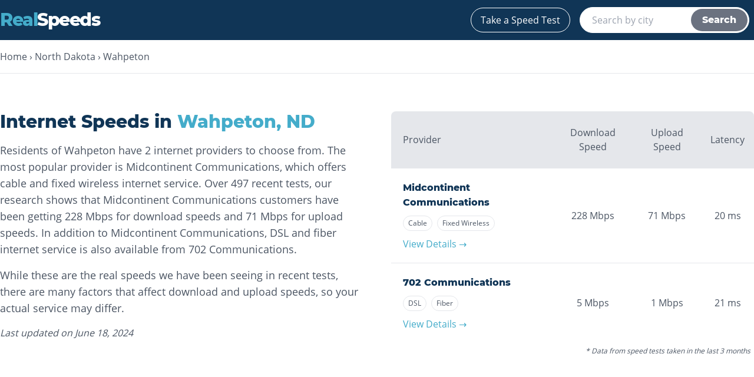

--- FILE ---
content_type: text/html; charset=utf-8
request_url: https://realspeeds.com/north-dakota/wahpeton
body_size: 5947
content:
<!DOCTYPE html><html lang="en-US"><head><meta charSet="utf-8"/><meta name="viewport" content="width=device-width"/><title>Internet Speeds in Wahpeton, ND (June 2024) - Facts and Figures</title><meta name="description" content="Residents of Wahpeton have 2 internet providers to choose from. The most popular provider is Midcontinent Communications, which offers cable and fixed wireless internet service."/><link rel="canonical" href="https://realspeeds.com/north-dakota/wahpeton"/><meta name="next-head-count" content="5"/><link rel="apple-touch-icon" sizes="180x180" href="/apple-touch-icon.png"/><link rel="icon" type="image/png" sizes="32x32" href="/favicon-32x32.png"/><link rel="icon" type="image/png" sizes="16x16" href="/favicon-16x16.png"/><link rel="manifest" href="/site.webmanifest"/><link rel="mask-icon" href="/safari-pinned-tab.svg" color="#5bbad5"/><meta name="msapplication-TileColor" content="#da532c"/><meta name="theme-color" content="#ffffff"/><script async="" src="https://www.googletagmanager.com/gtag/js?id=G-RYNRRRW6RS"></script><script>window.dataLayer = window.dataLayer || []; function gtag(){dataLayer.push(arguments);} gtag('js', new Date()); gtag('config', 'G-RYNRRRW6RS', { page_path: window.location.pathname, });</script><link rel="preload" href="/_next/static/css/d66dcac9a087d2ea.css" as="style"/><link rel="stylesheet" href="/_next/static/css/d66dcac9a087d2ea.css" data-n-g=""/><link rel="preload" href="/_next/static/css/3f38d6b21d30eef1.css" as="style"/><link rel="stylesheet" href="/_next/static/css/3f38d6b21d30eef1.css" data-n-p=""/><noscript data-n-css=""></noscript><script defer="" nomodule="" src="/_next/static/chunks/polyfills-0d1b80a048d4787e.js"></script><script src="/_next/static/chunks/webpack-cb7634a8b6194820.js" defer=""></script><script src="/_next/static/chunks/framework-5f4595e5518b5600.js" defer=""></script><script src="/_next/static/chunks/main-c27f85e4697402a2.js" defer=""></script><script src="/_next/static/chunks/pages/_app-2af66c1f764e460f.js" defer=""></script><script src="/_next/static/chunks/806-3f39fbd24c4dac2d.js" defer=""></script><script src="/_next/static/chunks/133-8123514bafb3f336.js" defer=""></script><script src="/_next/static/chunks/pages/%5B...slug%5D-0607b7c7d73f2efe.js" defer=""></script><script src="/_next/static/H_yZ2Yns-XYjHYB-NP8tv/_buildManifest.js" defer=""></script><script src="/_next/static/H_yZ2Yns-XYjHYB-NP8tv/_ssgManifest.js" defer=""></script></head><body><div id="__next" data-reactroot=""><div><header class="bg-blue-dark border-b-1 border-gray-200"><div class="container mx-auto px-2 lg:px-0 pb-4 md:pb-0"><div class="flex flex-row items-center justify-between py-3"><a class="block text-white no-underline text-2xl md:text-3xl tracking-tighter" href="/"><h2><span class="text-blue-light">Real</span>Speeds</h2></a><ul class="flex flex-row items-center"><li class="md:mx-2"><a class="block text-white no-underline text-sm md:text-base border border-white rounded-full px-4 py-2 hover:bg-white hover:text-blue-dark transition duration-500 ease-in-out" href="/speedtest">Take a Speed Test</a></li><li class="mx-2 hidden md:block"><div class="relative"><form class="relative border border-white p-0.5 pl-5 rounded-full flex flex-row bg-white md:w-72 h-11"><input type="text" class="appearance-none border-none outline-none flex-1 text-gray-600 w-full" name="search-input" placeholder="Search by city" value=""/><button type="submit" class="w-24 text-white bg-gray-500 font-heading font-semibold rounded-full transition duration-500 ease-in-out cursor-default focus:outline-none">Search</button></form></div></li></ul></div><div class="block md:hidden"><div class="relative"><form class="relative border border-white p-0.5 pl-5 rounded-full flex flex-row bg-white w-auto h-11"><input type="text" class="appearance-none border-none outline-none flex-1 text-gray-600 w-full" name="search-input" placeholder="Search by city" value=""/><button type="submit" class="w-24 text-white bg-gray-500 font-heading font-semibold rounded-full transition duration-500 ease-in-out cursor-default focus:outline-none">Search</button></form></div></div></div></header><div><div class="bg-gray-light"><nav class="py-4 px-4 md:px-0 bg-white border-b border-gray-200"><div class="container mx-auto"><ul class="list-none flex flex-row"><li class="hidden md:inline-block"><a class="text-gray-600 no-underline hover:text-blue-light hover:underline" href="/">Home</a><span class="px-1">›</span></li><li><a class="text-gray-600 no-underline hover:text-blue-light hover:underline" href="/north-dakota">North Dakota</a><span class="px-1">›</span></li><li><a class="text-gray-600 no-underline hover:text-blue-light hover:underline" href="/north-dakota/wahpeton">Wahpeton</a></li></ul></div></nav><section class="border-b border-gray-200 bg-white mb-5 lg:mb-9 py-5 sm:py-8 lg:pt-16 lg:pb-24"><div class="container mx-auto px-3 lg:px-0"><div class="flex flex-col lg:flex-row"><div class="mb-8 lg:w-1/2 lg:pr-6"><h1 class="text-2xl lg:text-3xl text-blue-dark mb-4">Internet Speeds in<!-- --> <span class="text-blue-light">Wahpeton<!-- -->, <!-- -->ND</span></h1><div><p class="md:text-lg mb-4">Residents of Wahpeton have 2 internet providers to choose from. The most popular provider is Midcontinent Communications, which offers cable and fixed wireless internet service. Over 497 recent tests, our research shows that Midcontinent Communications customers have been getting 228 Mbps for download speeds and 71 Mbps for upload speeds. In addition to Midcontinent Communications, DSL and fiber internet service is also available from 702 Communications.</p><p class="md:text-lg mb-4">While these are the real speeds we have been seeing in recent tests, there are many factors that affect download and upload speeds, so your actual service may differ.</p></div><em>Last updated on <!-- -->June 18, 2024</em></div><div class="lg:pl-6 lg:w-1/2 -mx-3 sm:mx-0"><table class="w-full text-sm md:text-base"><thead class="border-b border-gray-200 text-center"><tr><th class="px-2 py-6 font-normal bg-gray-200 rounded-tl-lg text-left pl-2 md:pl-5">Provider</th><th class="px-2 py-6 font-normal bg-gray-200">Download Speed</th><th class="px-2 py-6 font-normal bg-gray-200">Upload Speed</th><th class="px-4 py-6 font-normal bg-gray-200 rounded-tr-lg">Latency</th></tr></thead><tbody><tr class="text-center border-b border-gray-200"><td style="min-width:120px" class="py-5 px-2 text-left align-middle md:pl-5"><strong class="font-heading text-blue-dark text-base">Midcontinent Communications</strong><div class="my-1.5"><div class="bg-white border border-gray-200 my-1 mr-1 md:mr-2 py-1 px-2 rounded-full text-xs inline-block">Cable</div><div class="bg-white border border-gray-200 my-1 mr-1 md:mr-2 py-1 px-2 rounded-full text-xs inline-block">Fixed Wireless</div></div><a class="block text-light-blue no-underline hover:underline" href="#Midcontinent-Communications">View Details →</a></td><td class="py-5 px-2 align-middle">228<!-- --> <span class="block md:inline">Mbps</span></td><td class="py-5 px-2 align-middle">71<!-- --> <span class="block md:inline">Mbps</span></td><td class="py-5 px-3 align-middle">20<!-- --> <span class="block md:inline">ms</span></td></tr><tr class="text-center"><td style="min-width:120px" class="py-5 px-2 text-left align-middle md:pl-5"><strong class="font-heading text-blue-dark text-base">702 Communications</strong><div class="my-1.5"><div class="bg-white border border-gray-200 my-1 mr-1 md:mr-2 py-1 px-2 rounded-full text-xs inline-block">DSL</div><div class="bg-white border border-gray-200 my-1 mr-1 md:mr-2 py-1 px-2 rounded-full text-xs inline-block">Fiber</div></div><a class="block text-light-blue no-underline hover:underline" href="#702-Communications">View Details →</a></td><td class="py-5 px-2 align-middle">5<!-- --> <span class="block md:inline">Mbps</span></td><td class="py-5 px-2 align-middle">1<!-- --> <span class="block md:inline">Mbps</span></td><td class="py-5 px-3 align-middle">21<!-- --> <span class="block md:inline">ms</span></td></tr></tbody><tfoot><tr><td class="text-xs italic text-right p-1.5" colSpan="4">* Data from speed tests taken in the last 3 months</td></tr></tfoot></table></div></div></div></section><div class="container mx-auto pt-8 pb-8 px-1"><h2 class="text-lg lg:text-2xl text-blue-dark mb-4 mx-2 lg:mx-0">Internet Providers in <!-- -->Wahpeton<!-- -->, <!-- -->ND</h2><div class="flex flex-col xl:flex-row"><div class="xl:w-8/12 flex-1 xl:pr-2"><section class="py-7" id="Midcontinent-Communications"><div class="bg-white rounded shadow-lg flex flex-col overflow-hidden"><div class="py-8 px-1 md:px-8 flex flex-col md:flex-row justify-between border-b"><div class="text-center md:text-left mb-7 md:m-0"><h2 class="mb-3 text-blue-dark text-3xl">Midcontinent Communications</h2><div><div class="bg-white border border-gray-200 m-1 py-1.5 px-3 rounded-full text-xs inline-block">Cable</div><div class="bg-white border border-gray-200 m-1 py-1.5 px-3 rounded-full text-xs inline-block">Fixed Wireless</div></div></div><div><div class="flex flex-row justify-center"><div class="mx-2.5 flex flex-col text-center justify-center"><h4 class="text-sm font-normal font-sans">Download Speed</h4><strong class="text-5xl my-1 text-blue-dark font-heading">228</strong><span class="text-xs">Mbps</span></div><div class="mx-2.5 flex flex-col text-center justify-center"><h4 class="text-sm font-normal font-sans">Upload Speed</h4><strong class="text-5xl my-1 text-blue-dark font-heading">71</strong><span class="text-xs">Mbps</span></div><div class="mx-2.5 flex flex-col text-center justify-center"><h4 class="text-sm font-normal font-sans">Latency</h4><strong class="text-5xl my-1 text-blue-dark font-heading">20</strong><span class="text-xs">ms</span></div></div></div></div><div class="py-5 px-3 lg:px-8"><h2 class="text-blue-dark">Overview</h2><p>Midcontinent Communications<!-- --> is the <!-- -->most<!-- --> popular provider in <!-- -->Wahpeton<!-- --> offering<!-- --> <!-- -->cable and fixed wireless<!-- --> internet service. Users have been getting<!-- --> <!-- -->228<!-- --> Mbps for download speeds and<!-- --> <!-- -->71<!-- --> Mbps for upload speeds over<!-- --> <!-- -->497<!-- --> recent tests.</p></div><div class="py-5 px-3 lg:px-8"><h2 class="text-blue-dark">Performance Breakdown</h2><p>Midcontinent Communications<!-- --> has the <!-- -->fastest<!-- --> average download speed, the <!-- -->fastest<!-- --> <!-- -->average upload speed, and the <!-- -->lowest<!-- --> latency out of all of the providers in <!-- -->Wahpeton<!-- -->.<!-- --> <!-- -->31% of users saw download speeds
  between 250-500 Mbps<!-- -->, and <!-- -->31% of users saw upload speeds
  between 100-250 Mbps<!-- -->.</p><div class="flex flex-col lg:flex-row -mx-6 lg:-mx-6 py-4"><div class="flex-1 min-w-0 flex flex-col py-4 md:px-4"><p class="text-center mb-3">Download Speeds</p><div style="height:410px"><div style="width:100%;height:100%"></div></div></div><div class="flex-1 min-w-0 flex flex-col py-4 md:px-4"><p class="text-center mb-3">Upload Speeds</p><div style="height:410px"><div style="width:100%;height:100%"></div></div></div></div></div><div class="py-5 px-3 lg:px-8 overflow-x-auto"><h2 class="text-blue-dark mb-4">Recent <!-- -->Midcontinent Communications<!-- --> Speed Tests in <!-- -->Wahpeton</h2><table class="border-collapse w-full text-sm text-left"><thead><tr class="border-b"><th class="text-left p-2">Date</th><th class="text-center p-2">Download Speed</th><th class="text-center p-2">Upload Speed</th><th class="text-center p-2">Latency</th></tr></thead><tbody><tr class="border-b last:border-b-0"><td class="p-2">June 17, 2024</td><td class="p-2 text-center">97<!-- --> Mbps</td><td class="p-2 text-center">82<!-- --> Mbps</td><td class="p-2 text-center">22<!-- --> ms</td></tr><tr class="border-b last:border-b-0"><td class="p-2">June 16, 2024</td><td class="p-2 text-center">639<!-- --> Mbps</td><td class="p-2 text-center">311<!-- --> Mbps</td><td class="p-2 text-center">17<!-- --> ms</td></tr><tr class="border-b last:border-b-0"><td class="p-2">June 16, 2024</td><td class="p-2 text-center">42<!-- --> Mbps</td><td class="p-2 text-center">3<!-- --> Mbps</td><td class="p-2 text-center">20<!-- --> ms</td></tr><tr class="border-b last:border-b-0"><td class="p-2">June 16, 2024</td><td class="p-2 text-center">91<!-- --> Mbps</td><td class="p-2 text-center">15<!-- --> Mbps</td><td class="p-2 text-center">24<!-- --> ms</td></tr><tr class="border-b last:border-b-0"><td class="p-2">June 16, 2024</td><td class="p-2 text-center">343<!-- --> Mbps</td><td class="p-2 text-center">259<!-- --> Mbps</td><td class="p-2 text-center">23<!-- --> ms</td></tr><tr class="border-b last:border-b-0"><td class="p-2">June 16, 2024</td><td class="p-2 text-center">291<!-- --> Mbps</td><td class="p-2 text-center">262<!-- --> Mbps</td><td class="p-2 text-center">20<!-- --> ms</td></tr><tr class="border-b last:border-b-0"><td class="p-2">June 16, 2024</td><td class="p-2 text-center">245<!-- --> Mbps</td><td class="p-2 text-center">213<!-- --> Mbps</td><td class="p-2 text-center">38<!-- --> ms</td></tr><tr class="border-b last:border-b-0"><td class="p-2">June 15, 2024</td><td class="p-2 text-center">2<!-- --> Mbps</td><td class="p-2 text-center">16<!-- --> Mbps</td><td class="p-2 text-center">19<!-- --> ms</td></tr><tr class="border-b last:border-b-0"><td class="p-2">June 15, 2024</td><td class="p-2 text-center">47<!-- --> Mbps</td><td class="p-2 text-center">48<!-- --> Mbps</td><td class="p-2 text-center">31<!-- --> ms</td></tr><tr class="border-b last:border-b-0"><td class="p-2">June 14, 2024</td><td class="p-2 text-center">308<!-- --> Mbps</td><td class="p-2 text-center">1<!-- --> Mbps</td><td class="p-2 text-center">20<!-- --> ms</td></tr></tbody></table></div></div></section><section class="py-7" id="702-Communications"><div class="bg-white rounded shadow-lg flex flex-col overflow-hidden"><div class="py-8 px-1 md:px-8 flex flex-col md:flex-row justify-between border-b"><div class="text-center md:text-left mb-7 md:m-0"><h2 class="mb-3 text-blue-dark text-3xl">702 Communications</h2><div><div class="bg-white border border-gray-200 m-1 py-1.5 px-3 rounded-full text-xs inline-block">DSL</div><div class="bg-white border border-gray-200 m-1 py-1.5 px-3 rounded-full text-xs inline-block">Fiber</div></div></div><div><div class="flex flex-row justify-center"><div class="mx-2.5 flex flex-col text-center justify-center"><h4 class="text-sm font-normal font-sans">Download Speed</h4><strong class="text-5xl my-1 text-blue-dark font-heading">5</strong><span class="text-xs">Mbps</span></div><div class="mx-2.5 flex flex-col text-center justify-center"><h4 class="text-sm font-normal font-sans">Upload Speed</h4><strong class="text-5xl my-1 text-blue-dark font-heading">1</strong><span class="text-xs">Mbps</span></div><div class="mx-2.5 flex flex-col text-center justify-center"><h4 class="text-sm font-normal font-sans">Latency</h4><strong class="text-5xl my-1 text-blue-dark font-heading">21</strong><span class="text-xs">ms</span></div></div></div></div><div class="py-5 px-3 lg:px-8"><h2 class="text-blue-dark">Overview</h2><p>702 Communications<!-- --> is the <!-- -->2nd most<!-- --> popular provider in <!-- -->Wahpeton<!-- --> offering<!-- --> <!-- -->DSL and fiber<!-- --> internet service. Users have been getting<!-- --> <!-- -->5<!-- --> Mbps for download speeds and<!-- --> <!-- -->1<!-- --> Mbps for upload speeds over<!-- --> <!-- -->51<!-- --> recent tests.</p></div><div class="py-5 px-3 lg:px-8"><h2 class="text-blue-dark">Performance Breakdown</h2><p>702 Communications<!-- --> has the <!-- -->2nd fastest<!-- --> average download speed, the <!-- -->2nd fastest<!-- --> <!-- -->average upload speed, and the <!-- -->2nd lowest<!-- --> latency out of all of the providers in <!-- -->Wahpeton<!-- -->.<!-- --> <!-- -->53% of users saw download speeds
  slower than  10 Mbps<!-- -->, and <!-- -->56% of users saw upload speeds
  slower than  5 Mbps<!-- -->.</p><div class="flex flex-col lg:flex-row -mx-6 lg:-mx-6 py-4"><div class="flex-1 min-w-0 flex flex-col py-4 md:px-4"><p class="text-center mb-3">Download Speeds</p><div style="height:410px"><div style="width:100%;height:100%"></div></div></div><div class="flex-1 min-w-0 flex flex-col py-4 md:px-4"><p class="text-center mb-3">Upload Speeds</p><div style="height:410px"><div style="width:100%;height:100%"></div></div></div></div></div></div></section></div><div class="xl:w-96 xl:pl-2 py-7"><div class="bg-white rounded shadow-lg py-8 px-4 lg:px-8 xl:sticky xl:top-4"><h2 class="text-xl font-extrabold text-blue-dark mb-4 text-center">Test Your Internet Speed</h2><div class="text-center"><div class="styles_SpeedTestContainer__zgK15"><div class="styles_TestPath__PrW6N"><div class="styles_Hidden__QkSyg"> <span>⇄</span> </div></div><button class="styles_SpeedTestBtn__cCXYx"><span class="styles_Ring__TWExM"></span><span class="styles_Border__yJKzj"></span><strong class="styles_Text__R_pa2">GO</strong><strong class="styles_Text__R_pa2 styles_Hidden__QkSyg"><span>Mbps</span></strong></button><div class="styles_Results__USA6u"><div><span>Download</span><div class="styles_Result__oH3KL"><strong class="styles_Hidden__QkSyg">0</strong><div class="styles_Loading__Isr4v styles_TestNotStarted__zKGOo"></div></div><span>Mbps</span></div><div><span>Upload</span><div class="styles_Result__oH3KL"><strong class="styles_Hidden__QkSyg">0</strong><div class="styles_Loading__Isr4v styles_TestNotStarted__zKGOo"></div></div><span>Mbps</span></div></div><div class="transition-opacity pt-3 pb-1 opacity-0"><span>Latency <!-- --> ms</span></div></div></div><p class="my-4 md:text-sm">We’ll run a download test and an upload test to give you the full picture of your internet connection.</p></div></div></div></div><div class="border-t border-gray-200 bg-white py-5 sm:py-8 lg:pt-16 lg:pb-24"><div class="container mx-auto px-3 lg:px-0"><div class="flex flex-col lg:flex-row"><section class="mb-16 flex-1"><h2 class="text-lg lg:text-xl text-blue-dark mb-2">Nearby Cities</h2><ul class="columns-2 md:columns-3 list-none mb-6"><li class="w-36 md:w-auto"><a href="/minnesota/barnesville">Barnesville<!-- -->, <!-- -->MN</a></li><li class="w-36 md:w-auto"><a href="/minnesota/breckenridge">Breckenridge<!-- -->, <!-- -->MN</a></li><li class="w-36 md:w-auto"><a href="/minnesota/fergus-falls">Fergus Falls<!-- -->, <!-- -->MN</a></li><li class="w-36 md:w-auto"><a href="/minnesota/glyndon">Glyndon<!-- -->, <!-- -->MN</a></li><li class="w-36 md:w-auto"><a href="/north-dakota/horace">Horace<!-- -->, <!-- -->ND</a></li><li class="w-36 md:w-auto"><a href="/north-dakota/lidgerwood">Lidgerwood<!-- -->, <!-- -->ND</a></li><li class="w-36 md:w-auto"><a href="/minnesota/moorhead">Moorhead<!-- -->, <!-- -->MN</a></li><li class="w-36 md:w-auto"><a href="/minnesota/pelican-rapids">Pelican Rapids<!-- -->, <!-- -->MN</a></li><li class="w-36 md:w-auto"><a href="/minnesota/rothsay">Rothsay<!-- -->, <!-- -->MN</a></li></ul><h2 class="text-lg lg:text-xl text-blue-dark mb-2">Popular Cities in <!-- -->North Dakota</h2><ul class="columns-2 md:columns-3 list-none mb-6"><li class="w-36 md:w-auto"><a href="/north-dakota/bismarck">Bismarck<!-- -->, <!-- -->ND</a></li><li class="w-36 md:w-auto"><a href="/north-dakota/devils-lake">Devils Lake<!-- -->, <!-- -->ND</a></li><li class="w-36 md:w-auto"><a href="/north-dakota/dickinson">Dickinson<!-- -->, <!-- -->ND</a></li><li class="w-36 md:w-auto"><a href="/north-dakota/fargo">Fargo<!-- -->, <!-- -->ND</a></li><li class="w-36 md:w-auto"><a href="/north-dakota/grand-forks">Grand Forks<!-- -->, <!-- -->ND</a></li><li class="w-36 md:w-auto"><a href="/north-dakota/mandan">Mandan<!-- -->, <!-- -->ND</a></li><li class="w-36 md:w-auto"><a href="/north-dakota/minot">Minot<!-- -->, <!-- -->ND</a></li><li class="w-36 md:w-auto"><a href="/north-dakota/wahpeton">Wahpeton<!-- -->, <!-- -->ND</a></li><li class="w-36 md:w-auto"><a href="/north-dakota/williston">Williston<!-- -->, <!-- -->ND</a></li></ul><h2 class="text-lg lg:text-xl text-blue-dark mb-2">Featured Cities</h2><ul class="columns-2 md:columns-3 list-none"><li class="w-36 md:w-auto"><a href="/new-york/brooklyn">Brooklyn<!-- -->, <!-- -->NY</a></li><li class="w-36 md:w-auto"><a href="/illinois/chicago">Chicago<!-- -->, <!-- -->IL</a></li><li class="w-36 md:w-auto"><a href="/california/los-angeles">Los Angeles<!-- -->, <!-- -->CA</a></li><li class="w-36 md:w-auto"><a href="/texas/houston">Houston<!-- -->, <!-- -->TX</a></li><li class="w-36 md:w-auto"><a href="/new-york/manhattan">Manhattan<!-- -->, <!-- -->NY</a></li><li class="w-36 md:w-auto"><a href="/washington/seattle">Seattle<!-- -->, <!-- -->WA</a></li><li class="w-36 md:w-auto"><a href="/arizona/phoenix">Phoenix<!-- -->, <!-- -->AZ</a></li><li class="w-36 md:w-auto"><a href="/colorado/denver">Denver<!-- -->, <!-- -->CO</a></li><li class="w-36 md:w-auto"><a href="/california/san-diego">San Diego<!-- -->, <!-- -->CA</a></li><li class="w-36 md:w-auto"><a href="/washington-dc">Washington<!-- -->, <!-- -->DC</a></li><li class="w-36 md:w-auto"><a href="/massachusetts/boston">Boston<!-- -->, <!-- -->MA</a></li><li class="w-36 md:w-auto"><a href="/florida/miami">Miami<!-- -->, <!-- -->FL</a></li><li class="w-36 md:w-auto"><a href="/california/san-francisco">San Francisco<!-- -->, <!-- -->CA</a></li><li class="w-36 md:w-auto"><a href="/minnesota/minneapolis">Minneapolis<!-- -->, <!-- -->MN</a></li><li class="w-36 md:w-auto"><a href="/nevada/las-vegas">Las Vegas<!-- -->, <!-- -->NV</a></li></ul></section><section class="flex-1"><h2 class="text-lg lg:text-xl text-blue-dark mb-4">Frequently Asked Questions</h2><div class="py-3" itemscope="" itemProp="mainEntity" itemType="https://schema.org/Question"><h2 class="text-blue-dark" itemProp="name">What internet providers are available in Wahpeton, ND?</h2><div itemscope="" itemProp="acceptedAnswer" itemType="https://schema.org/Answer"><div itemProp="text">Midcontinent Communications and 702 Communications currently operate in Wahpeton.</div></div></div><div class="py-3" itemscope="" itemProp="mainEntity" itemType="https://schema.org/Question"><h2 class="text-blue-dark" itemProp="name">What is the most popular internet provider in Wahpeton, ND?</h2><div itemscope="" itemProp="acceptedAnswer" itemType="https://schema.org/Answer"><div itemProp="text">Midcontinent Communications is currently the most popular internet provider in Wahpeton based on
        the number of speed tests in the last 3 months.</div></div></div><div class="py-3" itemscope="" itemProp="mainEntity" itemType="https://schema.org/Question"><h2 class="text-blue-dark" itemProp="name">What is the fastest internet provider in Wahpeton, ND?</h2><div itemscope="" itemProp="acceptedAnswer" itemType="https://schema.org/Answer"><div itemProp="text">The fastest internet provider for you is going to differ based on your needs, and which providers
        actually serve your home. However, when it comes to the real speeds users in Wahpeton are
        getting, Midcontinent Communications provides the fastest download speeds and Midcontinent Communications provides the fastest upload speeds.</div></div></div><div class="py-3" itemscope="" itemProp="mainEntity" itemType="https://schema.org/Question"><h2 class="text-blue-dark" itemProp="name">Is there fiber internet in Wahpeton, ND?</h2><div itemscope="" itemProp="acceptedAnswer" itemType="https://schema.org/Answer"><div itemProp="text">702 Communications provides fiber internet in Wahpeton.</div></div></div></section></div></div></div></div></div><footer class="bg-white border-t border-gray-200"><div class="container mx-auto px-2 lg:px-0 py-8"><span>© 2020 - <!-- -->2026<!-- --> RealSpeeds</span></div></footer></div></div><script id="__NEXT_DATA__" type="application/json">{"props":{"pageProps":{"page":"CITY","lastUpdated":"2024-06-18T19:03:05.574Z","city":"Wahpeton","state":"ND","providers":[{"name":"Midcontinent Communications","offerings":[{"type":"Cable","max_download":"1000","max_upload":"20"},{"type":"Fixed Wireless","max_download":"50","max_upload":"10"}],"buckets":{"download":{"\u003c 10":5,"10-25":5,"25-50":9,"50-100":10,"100-250":31,"250-500":31,"\u003e 500":10},"upload":{"\u003c 5":10,"5-10":2,"10-25":11,"25-50":20,"50-100":12,"100-250":31,"\u003e 250":13}},"summary":{"rtt":20,"downloadSpeed":228,"uploadSpeed":71,"uniqueTests":339,"tests":497},"recentTests":[{"date":"2024-06-17T01:27:38.540593","rtt":22,"download_speed":97,"upload_speed":82},{"date":"2024-06-16T21:05:12.723538","rtt":17,"download_speed":639,"upload_speed":311},{"date":"2024-06-16T21:05:05.908648","rtt":20,"download_speed":42,"upload_speed":3},{"date":"2024-06-16T14:36:38.797169","rtt":24,"download_speed":91,"upload_speed":15},{"date":"2024-06-16T11:02:33.001263","rtt":23,"download_speed":343,"upload_speed":259},{"date":"2024-06-16T05:58:06.526877","rtt":20,"download_speed":291,"upload_speed":262},{"date":"2024-06-16T01:05:40.560469","rtt":38,"download_speed":245,"upload_speed":213},{"date":"2024-06-15T23:58:44.261766","rtt":19,"download_speed":2,"upload_speed":16},{"date":"2024-06-15T23:34:17.088063","rtt":31,"download_speed":47,"upload_speed":48},{"date":"2024-06-14T11:57:47.242536","rtt":20,"download_speed":308,"upload_speed":0}]},{"name":"702 Communications","offerings":[{"type":"DSL","max_download":"8","max_upload":"8"},{"type":"Fiber","max_download":"500","max_upload":"500"}],"buckets":{"download":{"\u003c 10":53,"10-25":0,"25-50":0,"50-100":18,"100-250":29,"250-500":0,"\u003e 500":0},"upload":{"\u003c 5":56,"5-10":0,"10-25":0,"25-50":0,"50-100":28,"100-250":17,"\u003e 250":0}},"summary":{"rtt":21,"downloadSpeed":5,"uploadSpeed":1,"uniqueTests":18,"tests":51},"recentTests":[]}],"nearbyCities":[{"city":"Barnesville","state":"MN"},{"city":"Breckenridge","state":"MN"},{"city":"Fergus Falls","state":"MN"},{"city":"Glyndon","state":"MN"},{"city":"Horace","state":"ND"},{"city":"Lidgerwood","state":"ND"},{"city":"Moorhead","state":"MN"},{"city":"Pelican Rapids","state":"MN"},{"city":"Rothsay","state":"MN"}],"slug":"north-dakota/wahpeton"},"__N_SSP":true},"page":"/[...slug]","query":{"slug":["north-dakota","wahpeton"]},"buildId":"H_yZ2Yns-XYjHYB-NP8tv","isFallback":false,"gssp":true,"scriptLoader":[]}</script></body></html>

--- FILE ---
content_type: text/css; charset=utf-8
request_url: https://realspeeds.com/_next/static/css/d66dcac9a087d2ea.css
body_size: 4205
content:
@font-face{font-family:Open Sans;font-style:normal;font-display:swap;font-weight:400;src:url(/_next/static/media/open-sans-cyrillic-ext-400-normal.3fc2c849.woff2) format("woff2"),url(/_next/static/media/open-sans-all-400-normal.ec099d2d.woff) format("woff");unicode-range:U+0460-052f,U+1c80-1c88,U+20b4,U+2de0-2dff,U+a640-a69f,U+fe2e-fe2f}@font-face{font-family:Open Sans;font-style:normal;font-display:swap;font-weight:400;src:url(/_next/static/media/open-sans-cyrillic-400-normal.f0864264.woff2) format("woff2"),url(/_next/static/media/open-sans-all-400-normal.ec099d2d.woff) format("woff");unicode-range:U+0400-045f,U+0490-0491,U+04b0-04b1,U+2116}@font-face{font-family:Open Sans;font-style:normal;font-display:swap;font-weight:400;src:url(/_next/static/media/open-sans-greek-ext-400-normal.fdaf88dd.woff2) format("woff2"),url(/_next/static/media/open-sans-all-400-normal.ec099d2d.woff) format("woff");unicode-range:U+1f??}@font-face{font-family:Open Sans;font-style:normal;font-display:swap;font-weight:400;src:url(/_next/static/media/open-sans-greek-400-normal.35ece25a.woff2) format("woff2"),url(/_next/static/media/open-sans-all-400-normal.ec099d2d.woff) format("woff");unicode-range:U+0370-03ff}@font-face{font-family:Open Sans;font-style:normal;font-display:swap;font-weight:400;src:url(/_next/static/media/open-sans-vietnamese-400-normal.3d666abe.woff2) format("woff2"),url(/_next/static/media/open-sans-all-400-normal.ec099d2d.woff) format("woff");unicode-range:U+0102-0103,U+0110-0111,U+0128-0129,U+0168-0169,U+01a0-01a1,U+01af-01b0,U+1ea0-1ef9,U+20ab}@font-face{font-family:Open Sans;font-style:normal;font-display:swap;font-weight:400;src:url(/_next/static/media/open-sans-latin-ext-400-normal.b32d4bd2.woff2) format("woff2"),url(/_next/static/media/open-sans-all-400-normal.ec099d2d.woff) format("woff");unicode-range:U+0100-024f,U+0259,U+1e??,U+2020,U+20a0-20ab,U+20ad-20cf,U+2113,U+2c60-2c7f,U+a720-a7ff}@font-face{font-family:Open Sans;font-style:normal;font-display:swap;font-weight:400;src:url(/_next/static/media/open-sans-latin-400-normal.c40573de.woff2) format("woff2"),url(/_next/static/media/open-sans-all-400-normal.ec099d2d.woff) format("woff");unicode-range:U+00??,U+0131,U+0152-0153,U+02bb-02bc,U+02c6,U+02da,U+02dc,U+2000-206f,U+2074,U+20ac,U+2122,U+2191,U+2193,U+2212,U+2215,U+feff,U+fffd}@font-face{font-family:Montserrat;font-style:normal;font-display:swap;font-weight:800;src:url(/_next/static/media/montserrat-cyrillic-ext-800-normal.56d05513.woff2) format("woff2"),url(/_next/static/media/montserrat-all-800-normal.7caa7b1b.woff) format("woff");unicode-range:U+0460-052f,U+1c80-1c88,U+20b4,U+2de0-2dff,U+a640-a69f,U+fe2e-fe2f}@font-face{font-family:Montserrat;font-style:normal;font-display:swap;font-weight:800;src:url(/_next/static/media/montserrat-cyrillic-800-normal.ff0ce000.woff2) format("woff2"),url(/_next/static/media/montserrat-all-800-normal.7caa7b1b.woff) format("woff");unicode-range:U+0400-045f,U+0490-0491,U+04b0-04b1,U+2116}@font-face{font-family:Montserrat;font-style:normal;font-display:swap;font-weight:800;src:url(/_next/static/media/montserrat-vietnamese-800-normal.56216099.woff2) format("woff2"),url(/_next/static/media/montserrat-all-800-normal.7caa7b1b.woff) format("woff");unicode-range:U+0102-0103,U+0110-0111,U+0128-0129,U+0168-0169,U+01a0-01a1,U+01af-01b0,U+1ea0-1ef9,U+20ab}@font-face{font-family:Montserrat;font-style:normal;font-display:swap;font-weight:800;src:url(/_next/static/media/montserrat-latin-ext-800-normal.d3cb8dba.woff2) format("woff2"),url(/_next/static/media/montserrat-all-800-normal.7caa7b1b.woff) format("woff");unicode-range:U+0100-024f,U+0259,U+1e??,U+2020,U+20a0-20ab,U+20ad-20cf,U+2113,U+2c60-2c7f,U+a720-a7ff}@font-face{font-family:Montserrat;font-style:normal;font-display:swap;font-weight:800;src:url(/_next/static/media/montserrat-latin-800-normal.44ec2001.woff2) format("woff2"),url(/_next/static/media/montserrat-all-800-normal.7caa7b1b.woff) format("woff");unicode-range:U+00??,U+0131,U+0152-0153,U+02bb-02bc,U+02c6,U+02da,U+02dc,U+2000-206f,U+2074,U+20ac,U+2122,U+2191,U+2193,U+2212,U+2215,U+feff,U+fffd}

/*
! tailwindcss v3.0.23 | MIT License | https://tailwindcss.com
*/*,:after,:before{box-sizing:border-box;border:0 solid #e5e7eb}:after,:before{--tw-content:""}html{line-height:1.5;-webkit-text-size-adjust:100%;-moz-tab-size:4;-o-tab-size:4;tab-size:4;font-family:Open Sans,ui-sans-serif,system-ui,-apple-system,BlinkMacSystemFont,Segoe UI,Roboto,Helvetica Neue,Arial,Noto Sans,sans-serif,Apple Color Emoji,Segoe UI Emoji,Segoe UI Symbol,Noto Color Emoji}body{margin:0;line-height:inherit}hr{height:0;color:inherit;border-top-width:1px}abbr:where([title]){-webkit-text-decoration:underline dotted;text-decoration:underline dotted}h1,h2,h3,h4,h5,h6{font-size:inherit;font-weight:inherit}a{color:inherit;text-decoration:inherit}b,strong{font-weight:bolder}code,kbd,pre,samp{font-family:ui-monospace,SFMono-Regular,Menlo,Monaco,Consolas,Liberation Mono,Courier New,monospace;font-size:1em}small{font-size:80%}sub,sup{font-size:75%;line-height:0;position:relative;vertical-align:baseline}sub{bottom:-.25em}sup{top:-.5em}table{text-indent:0;border-color:inherit;border-collapse:collapse}button,input,optgroup,select,textarea{font-family:inherit;font-size:100%;line-height:inherit;color:inherit;margin:0;padding:0}button,select{text-transform:none}[type=button],[type=reset],[type=submit],button{-webkit-appearance:button;background-color:transparent;background-image:none}:-moz-focusring{outline:auto}:-moz-ui-invalid{box-shadow:none}progress{vertical-align:baseline}::-webkit-inner-spin-button,::-webkit-outer-spin-button{height:auto}[type=search]{-webkit-appearance:textfield;outline-offset:-2px}::-webkit-search-decoration{-webkit-appearance:none}::-webkit-file-upload-button{-webkit-appearance:button;font:inherit}summary{display:list-item}blockquote,dd,dl,figure,h1,h2,h3,h4,h5,h6,hr,p,pre{margin:0}fieldset{margin:0}fieldset,legend{padding:0}menu,ol,ul{list-style:none;margin:0;padding:0}textarea{resize:vertical}input::-moz-placeholder,textarea::-moz-placeholder{opacity:1;color:#9ca3af}input:-ms-input-placeholder,textarea:-ms-input-placeholder{opacity:1;color:#9ca3af}input::placeholder,textarea::placeholder{opacity:1;color:#9ca3af}[role=button],button{cursor:pointer}:disabled{cursor:default}audio,canvas,embed,iframe,img,object,svg,video{display:block;vertical-align:middle}img,video{max-width:100%;height:auto}[hidden]{display:none}body{font-family:Open Sans,ui-sans-serif,system-ui,-apple-system,BlinkMacSystemFont,Segoe UI,Roboto,Helvetica Neue,Arial,Noto Sans,sans-serif,Apple Color Emoji,Segoe UI Emoji,Segoe UI Symbol,Noto Color Emoji;font-weight:400;--tw-text-opacity:1;color:rgb(75 85 99/var(--tw-text-opacity));-webkit-font-smoothing:antialiased;-moz-osx-font-smoothing:grayscale}h1,h2,h3,h4,h5,h6{font-family:Montserrat,ui-sans-serif,system-ui,-apple-system,BlinkMacSystemFont,Segoe UI,Roboto,Helvetica Neue,Arial,Noto Sans,sans-serif,Apple Color Emoji,Segoe UI Emoji,Segoe UI Symbol,Noto Color Emoji;font-weight:800}a{--tw-text-opacity:1;color:rgb(68 172 202/var(--tw-text-opacity));-webkit-text-decoration-line:underline;text-decoration-line:underline}a:hover{-webkit-text-decoration-line:none;text-decoration-line:none}*,:after,:before{--tw-translate-x:0;--tw-translate-y:0;--tw-rotate:0;--tw-skew-x:0;--tw-skew-y:0;--tw-scale-x:1;--tw-scale-y:1;--tw-pan-x: ;--tw-pan-y: ;--tw-pinch-zoom: ;--tw-scroll-snap-strictness:proximity;--tw-ordinal: ;--tw-slashed-zero: ;--tw-numeric-figure: ;--tw-numeric-spacing: ;--tw-numeric-fraction: ;--tw-ring-inset: ;--tw-ring-offset-width:0px;--tw-ring-offset-color:#fff;--tw-ring-color:rgba(59,130,246,.5);--tw-ring-offset-shadow:0 0 #0000;--tw-ring-shadow:0 0 #0000;--tw-shadow:0 0 #0000;--tw-shadow-colored:0 0 #0000;--tw-blur: ;--tw-brightness: ;--tw-contrast: ;--tw-grayscale: ;--tw-hue-rotate: ;--tw-invert: ;--tw-saturate: ;--tw-sepia: ;--tw-drop-shadow: ;--tw-backdrop-blur: ;--tw-backdrop-brightness: ;--tw-backdrop-contrast: ;--tw-backdrop-grayscale: ;--tw-backdrop-hue-rotate: ;--tw-backdrop-invert: ;--tw-backdrop-opacity: ;--tw-backdrop-saturate: ;--tw-backdrop-sepia: }.container{width:100%}@media (min-width:640px){.container{max-width:640px}}@media (min-width:768px){.container{max-width:768px}}@media (min-width:1024px){.container{max-width:1024px}}@media (min-width:1280px){.container{max-width:1280px}}@media (min-width:1536px){.container{max-width:1536px}}.absolute{position:absolute}.relative{position:relative}.top-0{top:0}.left-0{left:0}.top-14{top:3.5rem}.m-1{margin:.25rem}.mx-auto{margin-left:auto;margin-right:auto}.mx-2{margin-left:.5rem;margin-right:.5rem}.-mx-3{margin-left:-.75rem;margin-right:-.75rem}.my-4{margin-top:1rem;margin-bottom:1rem}.mx-2\.5{margin-left:.625rem;margin-right:.625rem}.my-1{margin-top:.25rem;margin-bottom:.25rem}.-mx-6{margin-left:-1.5rem;margin-right:-1.5rem}.my-1\.5{margin-top:.375rem;margin-bottom:.375rem}.-mt-1{margin-top:-.25rem}.mb-4{margin-bottom:1rem}.mb-6{margin-bottom:1.5rem}.mb-12{margin-bottom:3rem}.mb-2{margin-bottom:.5rem}.mb-8{margin-bottom:2rem}.mb-5{margin-bottom:1.25rem}.mb-16{margin-bottom:4rem}.mt-4{margin-top:1rem}.mb-7{margin-bottom:1.75rem}.mb-3{margin-bottom:.75rem}.mr-1{margin-right:.25rem}.block{display:block}.inline-block{display:inline-block}.flex{display:flex}.table{display:table}.hidden{display:none}.h-12{height:3rem}.h-16{height:4rem}.h-11{height:2.75rem}.w-1\/2{width:50%}.w-16{width:4rem}.w-full{width:100%}.w-36{width:9rem}.w-auto{width:auto}.w-24{width:6rem}.w-6{width:1.5rem}.min-w-0{min-width:0}.max-w-xs{max-width:20rem}.max-w-3xl{max-width:48rem}.flex-1{flex:1 1 0%}.border-collapse{border-collapse:collapse}.transform{transform:translate(var(--tw-translate-x),var(--tw-translate-y)) rotate(var(--tw-rotate)) skewX(var(--tw-skew-x)) skewY(var(--tw-skew-y)) scaleX(var(--tw-scale-x)) scaleY(var(--tw-scale-y))}.cursor-default{cursor:default}.cursor-pointer{cursor:pointer}.resize{resize:both}.list-none{list-style-type:none}.appearance-none{-webkit-appearance:none;-moz-appearance:none;appearance:none}.columns-2{-moz-columns:2;column-count:2}.flex-row{flex-direction:row}.flex-col{flex-direction:column}.flex-wrap{flex-wrap:wrap}.items-center{align-items:center}.justify-center{justify-content:center}.justify-between{justify-content:space-between}.overflow-hidden{overflow:hidden}.overflow-x-auto{overflow-x:auto}.rounded{border-radius:.25rem}.rounded-full{border-radius:9999px}.rounded-tl-lg{border-top-left-radius:.5rem}.rounded-tr-lg{border-top-right-radius:.5rem}.border{border-width:1px}.border-t{border-top-width:1px}.border-b{border-bottom-width:1px}.border-dashed{border-style:dashed}.border-none{border-style:none}.border-gray-200{--tw-border-opacity:1;border-color:rgb(229 231 235/var(--tw-border-opacity))}.border-white{--tw-border-opacity:1;border-color:rgb(255 255 255/var(--tw-border-opacity))}.bg-blue-dark{--tw-bg-opacity:1;background-color:rgb(16 53 86/var(--tw-bg-opacity))}.bg-white{--tw-bg-opacity:1;background-color:rgb(255 255 255/var(--tw-bg-opacity))}.bg-gray-light{--tw-bg-opacity:1;background-color:rgb(244 246 250/var(--tw-bg-opacity))}.bg-gray-200{--tw-bg-opacity:1;background-color:rgb(229 231 235/var(--tw-bg-opacity))}.bg-gray-500{--tw-bg-opacity:1;background-color:rgb(107 114 128/var(--tw-bg-opacity))}.bg-blue-light{--tw-bg-opacity:1;background-color:rgb(68 172 202/var(--tw-bg-opacity))}.fill-current{fill:currentColor}.p-8{padding:2rem}.p-2{padding:.5rem}.p-1\.5{padding:.375rem}.p-1{padding:.25rem}.p-0\.5{padding:.125rem}.p-0{padding:0}.px-4{padding-left:1rem;padding-right:1rem}.px-3{padding-left:.75rem;padding-right:.75rem}.py-8{padding-top:2rem;padding-bottom:2rem}.px-2{padding-left:.5rem;padding-right:.5rem}.py-6{padding-top:1.5rem;padding-bottom:1.5rem}.py-4{padding-top:1rem;padding-bottom:1rem}.py-5{padding-top:1.25rem;padding-bottom:1.25rem}.px-1{padding-left:.25rem;padding-right:.25rem}.py-7{padding-top:1.75rem;padding-bottom:1.75rem}.py-3{padding-top:.75rem;padding-bottom:.75rem}.py-1\.5{padding-top:.375rem;padding-bottom:.375rem}.py-1{padding-top:.25rem;padding-bottom:.25rem}.py-2{padding-top:.5rem;padding-bottom:.5rem}.px-5{padding-left:1.25rem;padding-right:1.25rem}.pt-24{padding-top:6rem}.pb-36{padding-bottom:9rem}.pt-2{padding-top:.5rem}.pb-24{padding-bottom:6rem}.pt-8{padding-top:2rem}.pb-8{padding-bottom:2rem}.pt-12{padding-top:3rem}.pb-4{padding-bottom:1rem}.pl-2{padding-left:.5rem}.pl-5{padding-left:1.25rem}.pt-3{padding-top:.75rem}.pb-1{padding-bottom:.25rem}.text-left{text-align:left}.text-center{text-align:center}.text-right{text-align:right}.align-middle{vertical-align:middle}.font-heading{font-family:Montserrat,ui-sans-serif,system-ui,-apple-system,BlinkMacSystemFont,Segoe UI,Roboto,Helvetica Neue,Arial,Noto Sans,sans-serif,Apple Color Emoji,Segoe UI Emoji,Segoe UI Symbol,Noto Color Emoji}.font-sans{font-family:Open Sans,ui-sans-serif,system-ui,-apple-system,BlinkMacSystemFont,Segoe UI,Roboto,Helvetica Neue,Arial,Noto Sans,sans-serif,Apple Color Emoji,Segoe UI Emoji,Segoe UI Symbol,Noto Color Emoji}.text-2xl{font-size:1.5rem;line-height:2rem}.text-xl{font-size:1.25rem;line-height:1.75rem}.text-sm{font-size:.875rem;line-height:1.25rem}.text-lg{font-size:1.125rem;line-height:1.75rem}.text-3xl{font-size:1.875rem;line-height:2.25rem}.text-xs{font-size:.75rem;line-height:1rem}.text-5xl{font-size:3rem;line-height:1}.text-base{font-size:1rem;line-height:1.5rem}.font-bold{font-weight:700}.font-extrabold{font-weight:800}.font-normal{font-weight:400}.font-semibold{font-weight:600}.italic{font-style:italic}.tracking-tighter{letter-spacing:-.05em}.text-white{--tw-text-opacity:1;color:rgb(255 255 255/var(--tw-text-opacity))}.text-blue-light{--tw-text-opacity:1;color:rgb(68 172 202/var(--tw-text-opacity))}.text-blue-dark{--tw-text-opacity:1;color:rgb(16 53 86/var(--tw-text-opacity))}.text-gray-600{--tw-text-opacity:1;color:rgb(75 85 99/var(--tw-text-opacity))}.no-underline{-webkit-text-decoration-line:none;text-decoration-line:none}.opacity-0{opacity:0}.opacity-100{opacity:1}.shadow-lg{--tw-shadow:0 10px 15px -3px rgba(0,0,0,.1),0 4px 6px -4px rgba(0,0,0,.1);--tw-shadow-colored:0 10px 15px -3px var(--tw-shadow-color),0 4px 6px -4px var(--tw-shadow-color)}.shadow,.shadow-lg{box-shadow:var(--tw-ring-offset-shadow,0 0 #0000),var(--tw-ring-shadow,0 0 #0000),var(--tw-shadow)}.shadow{--tw-shadow:0 1px 3px 0 rgba(0,0,0,.1),0 1px 2px -1px rgba(0,0,0,.1);--tw-shadow-colored:0 1px 3px 0 var(--tw-shadow-color),0 1px 2px -1px var(--tw-shadow-color)}.outline-none{outline:2px solid transparent;outline-offset:2px}.filter{filter:var(--tw-blur) var(--tw-brightness) var(--tw-contrast) var(--tw-grayscale) var(--tw-hue-rotate) var(--tw-invert) var(--tw-saturate) var(--tw-sepia) var(--tw-drop-shadow)}.transition{transition-property:color,background-color,border-color,fill,stroke,opacity,box-shadow,transform,filter,-webkit-text-decoration-color,-webkit-backdrop-filter;transition-property:color,background-color,border-color,text-decoration-color,fill,stroke,opacity,box-shadow,transform,filter,backdrop-filter;transition-property:color,background-color,border-color,text-decoration-color,fill,stroke,opacity,box-shadow,transform,filter,backdrop-filter,-webkit-text-decoration-color,-webkit-backdrop-filter;transition-timing-function:cubic-bezier(.4,0,.2,1);transition-duration:.15s}.transition-all{transition-property:all;transition-timing-function:cubic-bezier(.4,0,.2,1);transition-duration:.15s}.transition-opacity{transition-property:opacity;transition-timing-function:cubic-bezier(.4,0,.2,1);transition-duration:.15s}.duration-500{transition-duration:.5s}.ease-in-out{transition-timing-function:cubic-bezier(.4,0,.2,1)}.last\:border-b-0:last-child{border-bottom-width:0}.hover\:bg-white:hover{--tw-bg-opacity:1;background-color:rgb(255 255 255/var(--tw-bg-opacity))}.hover\:bg-gray-100:hover{--tw-bg-opacity:1;background-color:rgb(243 244 246/var(--tw-bg-opacity))}.hover\:text-blue-light:hover{--tw-text-opacity:1;color:rgb(68 172 202/var(--tw-text-opacity))}.hover\:text-blue-dark:hover{--tw-text-opacity:1;color:rgb(16 53 86/var(--tw-text-opacity))}.hover\:underline:hover{-webkit-text-decoration-line:underline;text-decoration-line:underline}.focus\:outline-none:focus{outline:2px solid transparent;outline-offset:2px}@media (min-width:640px){.sm\:mx-0{margin-left:0;margin-right:0}.sm\:py-8{padding-top:2rem;padding-bottom:2rem}}@media (min-width:768px){.md\:m-0{margin:0}.md\:my-8{margin-top:2rem;margin-bottom:2rem}.md\:mx-2{margin-left:.5rem;margin-right:.5rem}.md\:mb-0{margin-bottom:0}.md\:mb-8{margin-bottom:2rem}.md\:mr-2{margin-right:.5rem}.md\:block{display:block}.md\:inline-block{display:inline-block}.md\:inline{display:inline}.md\:hidden{display:none}.md\:h-32{height:8rem}.md\:h-64{height:16rem}.md\:w-auto{width:auto}.md\:w-7\/12{width:58.333333%}.md\:w-72{width:18rem}.md\:columns-3{-moz-columns:3;column-count:3}.md\:flex-row{flex-direction:row}.md\:flex-col{flex-direction:column}.md\:px-8{padding-left:2rem;padding-right:2rem}.md\:py-16{padding-top:4rem;padding-bottom:4rem}.md\:py-10{padding-top:2.5rem;padding-bottom:2.5rem}.md\:px-0{padding-left:0;padding-right:0}.md\:px-4{padding-left:1rem;padding-right:1rem}.md\:pt-40{padding-top:10rem}.md\:pb-60{padding-bottom:15rem}.md\:pt-12{padding-top:3rem}.md\:pl-5{padding-left:1.25rem}.md\:pb-0{padding-bottom:0}.md\:text-left{text-align:left}.md\:text-4xl{font-size:2.25rem;line-height:2.5rem}.md\:text-xl{font-size:1.25rem;line-height:1.75rem}.md\:text-2xl{font-size:1.5rem;line-height:2rem}.md\:text-3xl{font-size:1.875rem;line-height:2.25rem}.md\:text-lg{font-size:1.125rem;line-height:1.75rem}.md\:text-base{font-size:1rem;line-height:1.5rem}.md\:text-sm{font-size:.875rem;line-height:1.25rem}}@media (min-width:1024px){.lg\:mx-0{margin-left:0;margin-right:0}.lg\:-mx-6{margin-left:-1.5rem;margin-right:-1.5rem}.lg\:mb-9{margin-bottom:2.25rem}.lg\:w-5\/12{width:41.666667%}.lg\:w-1\/2{width:50%}.lg\:max-w-5xl{max-width:64rem}.lg\:flex-row{flex-direction:row}.lg\:px-0{padding-left:0;padding-right:0}.lg\:px-8{padding-left:2rem;padding-right:2rem}.lg\:pt-16{padding-top:4rem}.lg\:pb-24{padding-bottom:6rem}.lg\:pr-6{padding-right:1.5rem}.lg\:pl-6{padding-left:1.5rem}.lg\:text-3xl{font-size:1.875rem;line-height:2.25rem}.lg\:text-2xl{font-size:1.5rem;line-height:2rem}.lg\:text-xl{font-size:1.25rem;line-height:1.75rem}}@media (min-width:1280px){.xl\:sticky{position:-webkit-sticky;position:sticky}.xl\:top-4{top:1rem}.xl\:w-4\/12{width:33.333333%}.xl\:w-8\/12{width:66.666667%}.xl\:w-96{width:24rem}.xl\:flex-row{flex-direction:row}.xl\:pr-2{padding-right:.5rem}.xl\:pl-2{padding-left:.5rem}}